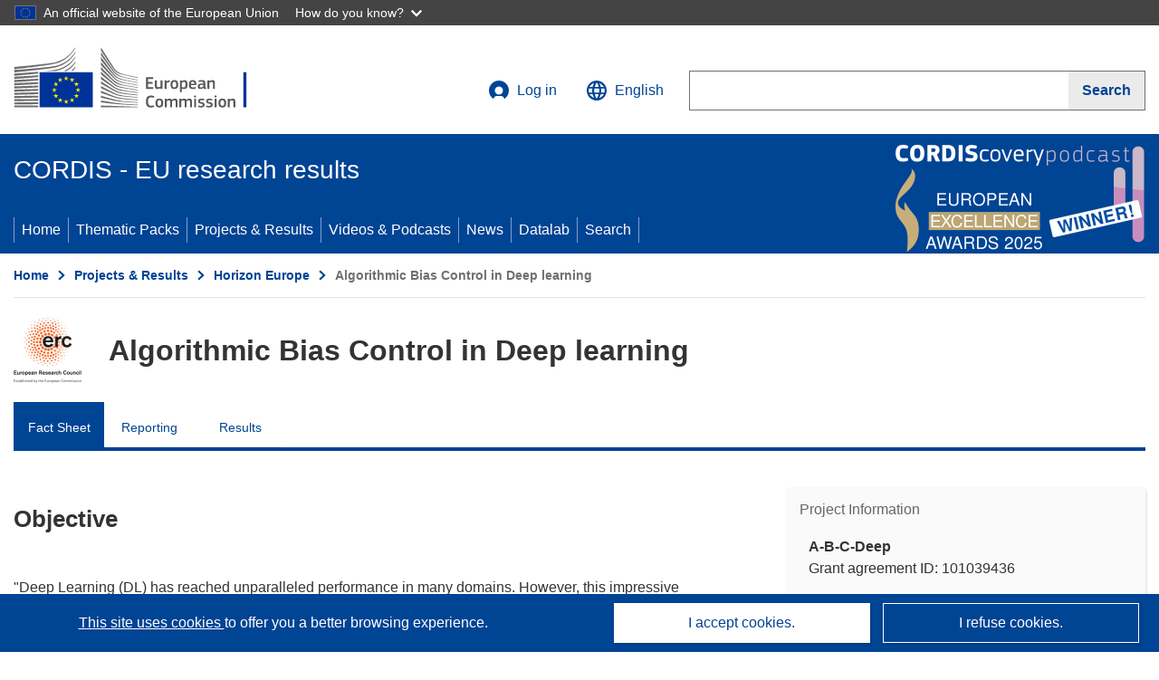

--- FILE ---
content_type: application/javascript; charset=UTF-8
request_url: https://cordis.europa.eu/datalab/visualisations/widget/api/getJsonpRsc.php?lv=&rsc=embargo&callback=jQuery371035604537851081797_1769474333717&_=1769474333718
body_size: -355
content:
jQuery371035604537851081797_1769474333717({"countries" : []}
)

--- FILE ---
content_type: application/javascript; charset=UTF-8
request_url: https://cordis.europa.eu/datalab/visualisations/widget/api/getVersion.php?callback=jQuery371035604537851081797_1769474333717&_=1769474333719
body_size: -366
content:
jQuery371035604537851081797_1769474333717("12.3.0")

--- FILE ---
content_type: application/javascript; charset=UTF-8
request_url: https://cordis.europa.eu/datalab/visualisations/widget/api/renderWidget.php?action=run&pid=101039436&target=WidgetPlaceHolder&displaymeta=off&fullscreen=on&css=%2Fdatalab%2Fvisualisations%2Fwidget%2Fcss%2FwidgetMapContrib.css&type=project-contrib-map&lv=en&rootUrl=https%3A%2F%2Fcordis.europa.eu%2Fdatalab%2Fvisualisations&apikey=340e55f9-f2df-496a-9e06-99d918abede7&callback=jQuery371035604537851081797_1769474333717&_=1769474333726
body_size: 331
content:
jQuery371035604537851081797_1769474333717("<script>$(document).ready(function() {initMap(\"WidgetPlaceHolder\",false, true);showProjectContribOnMap('WidgetPlaceHolder','{\"contributors\":[{\"rcn\":\"1906564\",\"name\":\"TECHNION - ISRAEL INSTITUTE OF TECHNOLOGY\",\"type\":\"coordinator\",\"terminated\":\"false\",\"active\":\"true\",\"order\":\"1\",\"ecContribution\":\"1500000\",\"netEcContribution\":\"1500000\",\"totalCost\":\"1500000\",\"street\":\"SENATE BUILDING TECHNION CITY\",\"postalCode\":\"32000\",\"postBox\":\"000\",\"city\":\"Haifa\",\"countryCode\":\"IL\",\"latlon\":\"32.8191218,34.9983856\",\"url\":\"http:\\\\\\\/\\\\\\\/www.technion.ac.il\",\"activityType\":\"Higher or Secondary Education Establishments\"}]}');});<\/script>")